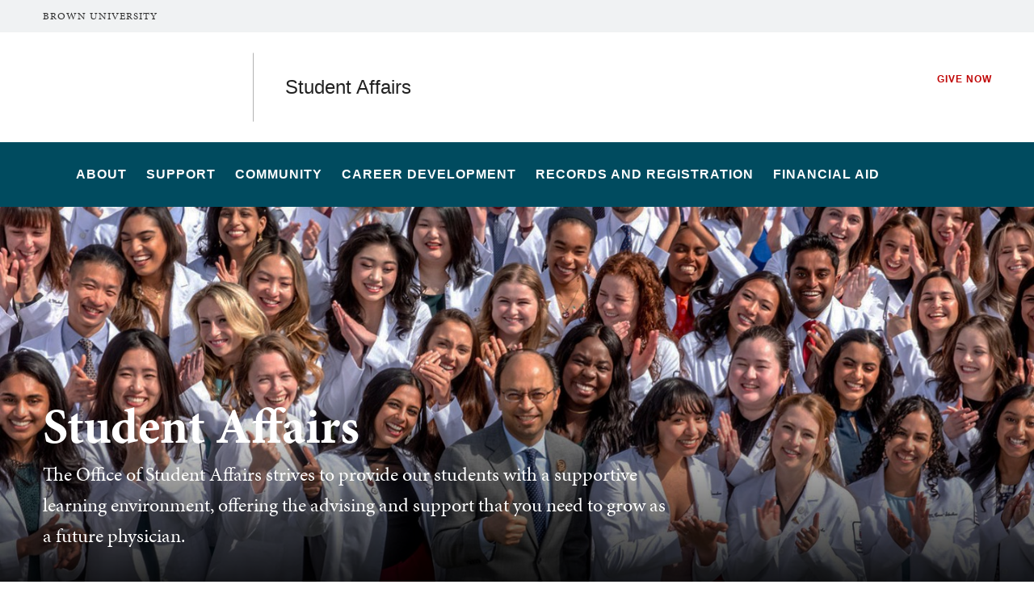

--- FILE ---
content_type: text/html; charset=UTF-8
request_url: https://studentaffairs.med.brown.edu/
body_size: 9167
content:
<!DOCTYPE html>
<html lang="en" dir="ltr" prefix="og: https://ogp.me/ns#" class="no-js" itemscope="" itemtype="http://schema.org/WebPage">
  <head>
    <!-- Google Tag Manager -->
    <script>(function(w,d,s,l,i){w[l]=w[l]||[];w[l].push({'gtm.start':new Date().getTime(),event:'gtm.js'});var f=d.getElementsByTagName(s)[0],j=d.createElement(s),dl=l!='dataLayer'?'&l='+l:'';j.async=true;j.src='https://www.googletagmanager.com/gtm.js?id='+i+dl;f.parentNode.insertBefore(j,f);})(window,document,'script','dataLayer','GTM-KX5NV9');</script>
    <!-- End Google Tag Manager -->
    <meta charset="utf-8" />
<meta name="description" content="The Office of Student Affairs strives to provide our students with a supportive learning environment, offering the advising and support that you need to grow as a future physician." />
<link rel="canonical" href="https://studentaffairs.med.brown.edu/" />
<link rel="shortlink" href="https://studentaffairs.med.brown.edu/" />
<meta property="og:title" content="Student Affairs | Medical School | Brown University" />
<meta property="og:description" content="The Office of Student Affairs strives to provide our students with a supportive learning environment, offering the advising and support that you need to grow as a future physician." />
<meta property="og:image:url" content="https://studentaffairs.med.brown.edu/sites/default/files/styles/wide_xlrg/public/2024-11/52125590682_b11a12e6de_k-%281%29.jpg?h=3b9789d6&amp;itok=Di3RcwyZ" />
<meta name="twitter:card" content="summary_large_image" />
<meta name="twitter:description" content="The Office of Student Affairs strives to provide our students with a supportive learning environment, offering the advising and support that you need to grow as a future physician." />
<meta name="twitter:title" content="Student Affairs | Medical School | Brown University" />
<meta name="twitter:image" content="https://studentaffairs.med.brown.edu/sites/default/files/styles/wide_xlrg/public/2024-11/52125590682_b11a12e6de_k-%281%29.jpg?h=3b9789d6&amp;itok=Di3RcwyZ" />
<meta name="MobileOptimized" content="width" />
<meta name="HandheldFriendly" content="true" />
<meta name="viewport" content="width=device-width, initial-scale=1.0" />
<meta name="mobile-web-app-capable" content="yes" />
<meta name="apple-mobile-web-app-capable" content="yes" />

    <title>Student Affairs | Medical School | Brown University</title>
    
<link rel="apple-touch-icon" sizes="180x180" href="/themes/custom/brown/static/apple-touch-icon.png">
<link rel="icon" type="image/png" sizes="32x32" href="/themes/custom/brown/static/favicon-32x32.png">
<link rel="icon" type="image/png" sizes="16x16" href="/themes/custom/brown/static/favicon-16x16.png">
<link rel="manifest" href="/themes/custom/brown/static/site.webmanifest">
<link rel="mask-icon" href="/themes/custom/brown/static/safari-pinned-tab.svg" color="#5bbad5">
<meta name="msapplication-TileColor" content="#da532c">
<meta name="theme-color" content="#ffffff">
    <link rel="stylesheet" media="all" href="/sites/default/files/css/css_iDcWWw2TWbrGS61l8WyrHSJnxyn8aQIexPQe4mppmjU.css?delta=0&amp;language=en&amp;theme=brown_site&amp;include=eJxFyFEKACEIBcALRZ7pSVILVqLJsrffz-Zz2Pe7qOtmaDE4usNGUPM0aL1Tc1myPjGklfjiyCRGyA9LtBmY" />
<link rel="stylesheet" media="all" href="/sites/default/files/css/css_HhLBOMt2qqN_We_NyntJhpzX0z-ble22dFzXlMApwRQ.css?delta=1&amp;language=en&amp;theme=brown_site&amp;include=eJxFyFEKACEIBcALRZ7pSVILVqLJsrffz-Zz2Pe7qOtmaDE4usNGUPM0aL1Tc1myPjGklfjiyCRGyA9LtBmY" />

    
    <link rel="stylesheet" href="/themes/custom/brown/static/css/fonts.css" onload="document.body.className+=' fonts_loaded';">
    <link rel="stylesheet" href="https://use.typekit.net/lok3dnd.css">

  </head>
  <body class="preload fs-grid page_layout_default page_theme_default page_theme_overflow path-frontpage page-node-type-basic-page">
    <!-- Google Tag Manager (noscript) -->
    <noscript><iframe src="https://www.googletagmanager.com/ns.html?id=GTM-KX5NV9" height="0" width="0" style="display:none;visibility:hidden"></iframe></noscript>
    <!-- End Google Tag Manager (noscript) -->
    
      <div class="dialog-off-canvas-main-canvas" data-off-canvas-main-canvas>
    
          
    
    
    
    
    
    
    
    

  

<div class="page_wrapper page_wrapper_unit_link">
  <header class="header header_unit_link" id="header" itemscope itemtype="http://schema.org/WPHeader" >
    
    <a class="skip_link" id="skip_to_content" href="#page_main_content">Skip to Main Content</a>
        <div class="unit_overflow">
      <div class="fs-row">
        <div class="fs-cell">
          <div class="unit_overflow_inner unit_overflow_inner_med">
            <div class="header_unit_brown_link">
              <a href="https://www.brown.edu/" itemprop="url">
                <span class="header_unit_brown_label" itemprop="name">Brown University</span>
              </a>
            </div>
          </div>
        </div>
      </div>
    </div>
            <div class="header_ribbon">
      <div class="fs-row">
        <div class="fs-cell">
          <div class="header_ribbon_inner">
                          
   

<div class="logo logo_header logo_icon" itemscope itemtype="http://schema.org/Organization">
  <a class="logo_link med_link" itemprop="url" href="https://medical.brown.edu/">
    <span class="logo_link_label">The Warren Alpert Medical School</span>
        <span class="logo_link_icon"><svg class="icon icon_logo_medical">
  <use xlink:href="/themes/custom/brown/static/images/logo_medical.svg#logo_medical"></use>
</svg>
</span>
      </a>
  <meta content="https://studentaffairs.med.brown.edu/themes/custom/brown/static/images/logo_medical.png" itemprop="logo">                   <h1 class="logo_label" style="color: #222;">
          <a class="logo_label_link" href="/">Student Affairs</a>
        </h1>
        </div>
                        <div class="header_group_aside">
                                

<nav class="secondary_nav secondary_nav_lg" aria-label="Secondary Navigation" itemscope itemtype="http://schema.org/SiteNavigationElement">
  <div class="secondary_nav_header">
    <h2 class="secondary_nav_title">Secondary Navigation Navigation</h2>
  </div>
  <ul class="secondary_nav_list" aria-label="Secondary Navigation Navigation">
        <li class="secondary_nav_item special">
            <a class="secondary_nav_link special" href="https://brunonia.brown.edu/giving/warren-alpert-medical-school" itemprop="url">
        <span class="secondary_nav_link_label" itemprop="name">Give Now</span>
      </a>
          </li>
      </ul>

</nav>



              
              <div class="header_group">
                                
<div class="header_tools header_tools_default">
  
  
<a class="js-swap js-flyout-search-handle handle flyout_search_handle" href="#flyout_search" data-swap-target=".flyout_search" data-swap-linked="flyout_search">
    <span class="handle_icon handle_icon_default flyout_search_handle_icon flyout_search_handle_icon_default" aria-hidden="true"><svg class="icon icon_search">
  <use xlink:href="/themes/custom/brown/static/images/icons.svg#search"></use>
</svg>
</span>
    <span class="handle_icon handle_icon_action flyout_search_handle_icon flyout_search_handle_icon_action" aria-hidden="true"><svg class="icon icon_close">
  <use xlink:href="/themes/custom/brown/static/images/icons.svg#close"></use>
</svg>
</span>
  <span class="handle_label flyout_search_handle_label">Search</span>
</a>

    
<a class="js-swap js-menu-handle  menu_handle menu_handle_primary" href="#menu" data-swap-target=".menu" data-swap-linked="menu">
    <span class=" menu_handle_icon menu_handle_icon_default menu_handle_icon_primary" aria-hidden="true"><svg class="icon icon_menu">
  <use xlink:href="/themes/custom/brown/static/images/icons.svg#menu"></use>
</svg>
</span>
    <span class=" menu_handle_icon menu_handle_icon_action menu_handle_icon_primary" aria-hidden="true"><svg class="icon icon_close">
  <use xlink:href="/themes/custom/brown/static/images/icons.svg#close"></use>
</svg>
</span>
  <span class=" menu_handle_label menu_handle_label_primary">Menu</span>
</a>
  </div>
                              </div>
            </div>
          </div>
        </div>
      </div>
    </div>
        <div class="header_overflow" style="background: #004B5F;">
      <div class="fs-row">
        <div class="fs-cell">
          <div class="header_overflow_inner">
                

<nav class="js-main-nav js-main-nav-lg main_nav main_nav_lg" aria-label="Site Navigation" itemscope itemtype="http://schema.org/SiteNavigationElement">
  <div class="main_nav_header">
    <h2 class="main_nav_title">Site Navigation</h2>
  </div>
  <ul class="main_nav_list" aria-label="Site Navigation">
            <li class="js-main-nav-item-1 home main_nav_item">
      <div class="main_nav_item_wrapper">
        <a class="main_nav_link" href="/home" itemprop="url" aria-current="page">
          <span class="main_nav_link_label" itemprop="name">Home</span>
        </a>
              </div>
          </li>
                <li class="js-main-nav-item-2  main_nav_item">
      <div class="main_nav_item_wrapper">
        <a class="main_nav_link" href="/about-us" itemprop="url" aria-haspopup="true" aria-current="page">
          <span class="main_nav_link_label" itemprop="name">About</span>
        </a>
                <button class="js-swap js-main-nav-toggle main_nav_toggle" data-swap-target=".js-main-nav-item-2" data-swap-group="main_nav" aria-label=" Submenu">
          <span class="main_nav_toggle_icon"><svg class="icon icon_chevron_down">
  <use xlink:href="/themes/custom/brown/static/images/icons.svg#chevron_down"></use>
</svg>
</span>
        </button>
              </div>
            <div class="js-main-nav-children main_nav_children">
        <ul class="main_nav_children_list" aria-label="submenu">
                    <li class="main_nav_child_item">
            <a class="main_nav_child_link" href="/about/policies" itemprop="url">
              <span class="main_nav_child_link_label" itemprop="name">Policies</span>
            </a>
          </li>
                    <li class="main_nav_child_item">
            <a class="main_nav_child_link" href="/about/people" itemprop="url">
              <span class="main_nav_child_link_label" itemprop="name">People</span>
            </a>
          </li>
                    <li class="main_nav_child_item">
            <a class="main_nav_child_link" href="/about-us/events" itemprop="url">
              <span class="main_nav_child_link_label" itemprop="name">Events</span>
            </a>
          </li>
                  </ul>
      </div>
          </li>
                <li class="js-main-nav-item-3  main_nav_item">
      <div class="main_nav_item_wrapper">
        <a class="main_nav_link" href="/student-support" itemprop="url" aria-haspopup="true" aria-current="page">
          <span class="main_nav_link_label" itemprop="name">Support</span>
        </a>
                <button class="js-swap js-main-nav-toggle main_nav_toggle" data-swap-target=".js-main-nav-item-3" data-swap-group="main_nav" aria-label=" Submenu">
          <span class="main_nav_toggle_icon"><svg class="icon icon_chevron_down">
  <use xlink:href="/themes/custom/brown/static/images/icons.svg#chevron_down"></use>
</svg>
</span>
        </button>
              </div>
            <div class="js-main-nav-children main_nav_children">
        <ul class="main_nav_children_list" aria-label="submenu">
                    <li class="main_nav_child_item">
            <a class="main_nav_child_link" href="/support/academic-support" itemprop="url">
              <span class="main_nav_child_link_label" itemprop="name">Academic Support</span>
            </a>
          </li>
                    <li class="main_nav_child_item">
            <a class="main_nav_child_link" href="/support/counseling-services" itemprop="url">
              <span class="main_nav_child_link_label" itemprop="name">Counseling Services</span>
            </a>
          </li>
                    <li class="main_nav_child_item">
            <a class="main_nav_child_link" href="/support/longitudinal-mentoring" itemprop="url">
              <span class="main_nav_child_link_label" itemprop="name">Longitudinal Mentoring</span>
            </a>
          </li>
                    <li class="main_nav_child_item">
            <a class="main_nav_child_link" href="https://well-being.biomed.brown.edu/" itemprop="url">
              <span class="main_nav_child_link_label" itemprop="name">Well-Being Program</span>
            </a>
          </li>
                    <li class="main_nav_child_item">
            <a class="main_nav_child_link" href="https://diversity.biomed.brown.edu/" itemprop="url">
              <span class="main_nav_child_link_label" itemprop="name">Office of Belonging, Equity, Diversity &amp; Inclusion</span>
            </a>
          </li>
                    <li class="main_nav_child_item">
            <a class="main_nav_child_link" href="https://healthy-learning.med.brown.edu/" itemprop="url">
              <span class="main_nav_child_link_label" itemprop="name">Program for a Healthy Learning Environment</span>
            </a>
          </li>
                  </ul>
      </div>
          </li>
                <li class="js-main-nav-item-4  main_nav_item">
      <div class="main_nav_item_wrapper">
        <a class="main_nav_link" href="/community" itemprop="url" aria-haspopup="true" aria-current="page">
          <span class="main_nav_link_label" itemprop="name">Community</span>
        </a>
                <button class="js-swap js-main-nav-toggle main_nav_toggle" data-swap-target=".js-main-nav-item-4" data-swap-group="main_nav" aria-label=" Submenu">
          <span class="main_nav_toggle_icon"><svg class="icon icon_chevron_down">
  <use xlink:href="/themes/custom/brown/static/images/icons.svg#chevron_down"></use>
</svg>
</span>
        </button>
              </div>
            <div class="js-main-nav-children main_nav_children">
        <ul class="main_nav_children_list" aria-label="submenu">
                    <li class="main_nav_child_item">
            <a class="main_nav_child_link" href="/community/university-resources" itemprop="url">
              <span class="main_nav_child_link_label" itemprop="name">Campus Resources</span>
            </a>
          </li>
                    <li class="main_nav_child_item">
            <a class="main_nav_child_link" href="/community/student-groups" itemprop="url">
              <span class="main_nav_child_link_label" itemprop="name">Student Groups</span>
            </a>
          </li>
                    <li class="main_nav_child_item">
            <a class="main_nav_child_link" href="/community/student-senate" itemprop="url">
              <span class="main_nav_child_link_label" itemprop="name">Student Senate</span>
            </a>
          </li>
                  </ul>
      </div>
          </li>
                <li class="js-main-nav-item-5  main_nav_item">
      <div class="main_nav_item_wrapper">
        <a class="main_nav_link" href="https://careers.med.brown.edu/" itemprop="url">
          <span class="main_nav_link_label" itemprop="name">Career Development</span>
        </a>
              </div>
          </li>
                <li class="js-main-nav-item-6  main_nav_item">
      <div class="main_nav_item_wrapper">
        <a class="main_nav_link" href="https://records.med.brown.edu/" itemprop="url">
          <span class="main_nav_link_label" itemprop="name">Records and Registration</span>
        </a>
              </div>
          </li>
                <li class="js-main-nav-item-7  main_nav_item">
      <div class="main_nav_item_wrapper">
        <a class="main_nav_link" href="https://finaid.med.brown.edu/" itemprop="url">
          <span class="main_nav_link_label" itemprop="name">Financial Aid</span>
        </a>
              </div>
          </li>
          </ul>
</nav>




            
<div class="header_tools header_tools_alternate">
  
  
<a class="js-swap js-flyout-search-handle handle flyout_search_handle" href="#flyout_search" data-swap-target=".flyout_search" data-swap-linked="flyout_search">
    <span class="handle_icon handle_icon_default flyout_search_handle_icon flyout_search_handle_icon_default" aria-hidden="true"><svg class="icon icon_search">
  <use xlink:href="/themes/custom/brown/static/images/icons.svg#search"></use>
</svg>
</span>
    <span class="handle_icon handle_icon_action flyout_search_handle_icon flyout_search_handle_icon_action" aria-hidden="true"><svg class="icon icon_close">
  <use xlink:href="/themes/custom/brown/static/images/icons.svg#close"></use>
</svg>
</span>
  <span class="handle_label flyout_search_handle_label">Search</span>
</a>

  </div>
          </div>
        </div>
      </div>
    </div>
      </header>
  <main class="page_inner ">
        <div class="page_unit_title"  style="background: #004B5F;">
      <div class="fs-row">
        <div class="fs-cell">
                      <div class="page_unit_title_label">Student Affairs</div>
          
        </div>
      </div>
    </div>
          
                  <div class="js-cover  page_header page_header_media default">
                           
    
    
    






<div class="js-background js-cover-background hero page_header_background" data-background-options='{"source": {
"500px": "/sites/default/files/styles/ultrawide_med/public/2024-11/52125590682_b11a12e6de_k-%281%29_0.jpg?h=d5471ff5&amp;itok=AHZt4jQg", "740px": "/sites/default/files/styles/wide_med/public/2024-11/52125590682_b11a12e6de_k-%281%29_0.jpg?h=1d799de2&amp;itok=64nlqfrb", "980px": "/sites/default/files/styles/wide_lrg/public/2024-11/52125590682_b11a12e6de_k-%281%29_0.jpg?h=1d799de2&amp;itok=8F9N6FQB", "1220px": "/sites/default/files/styles/wide_xlrg/public/2024-11/52125590682_b11a12e6de_k-%281%29_0.jpg?h=1d799de2&amp;itok=n8s87PJ9"}, "lazy": true, "lazyEdge": "100", "alt": "crowd of people posing for a photo"}'></div>






            
                  
          <div class="js-cover-body page_header_body dynamic_header_no_mobile">
        <div class="fs-row">
          <div class="fs-cell">
            <div class="page_header_inner">
              <div class="page_header_set">
                <div class="page_header_group  ">
                  <h1 class="page_title">Student Affairs</h1>
                                    <p class="page_intro">The Office of Student Affairs strives to provide our students with a supportive learning environment, offering the advising and support that you need to grow as a future physician.</p>
                                  </div>
                              </div>
            </div>
          </div>
        </div>
      </div>
        </div>
        <div class="breadcrumb_wrapper">
      <div class="fs-row">
        <div class="fs-cell">
          
        </div>
      </div>
    </div>
          
  <div class="page_content">
                              <div class="fs-row">
                                        <div class="fs-cell fs-lg-10 fs-all-justify-center" id="page_main_content" itemprop="mainContentOfPage">
        
            <div data-drupal-messages-fallback class="hidden"></div>



                                            <div class="dynamic_placement_inpage dynamic_header_mobile">
                            <div class="typography">
                  <h1>Student Affairs</h1>
                                        <p class="page_intro">The Office of Student Affairs strives to provide our students with a supportive learning environment, offering the advising and support that you need to grow as a future physician.</p>
                                    </div>
            </div>
                      
          
          
          <div class="wysiwyg_block">
            <div class="wysiwyg_block_inner">
              <div class="typography">
                  <div id="block-brown-site-content">
  
    
      <article class="node--type-basic-page">

  
    

  
  <div>
    
  </div>

</article>

  </div>


              </div>
            </div>
          </div>

          <div class="in_content_callouts">
            



        <div class="card_list_group component_block component_block_1093 layout_in_content  list_highlights">
            <div class="component_items ">
            
<div class="component_item page list list_highlights">
  <article class="js-component component component_page_16" data-id="page_16" data-type="page">

        <div class="component_figure">
      <a class="component_figure_link" href="/student-support" aria-hidden="true" tabindex="-1">
        <div class="js-background component_card_background" data-background-options='{"source": {
"0px": "/sites/default/files/styles/classic_xsml/public/2020-06/support.jpg?h=d4953367&amp;itok=Nes6ht9k"}, "lazy": true, "lazyEdge": "100", "alt": "Brown pennant flags"}'></div>
      </a>
    </div>
        <div class="component_body">
      <div class="component_content">
        <div class="component_content_group">
          <h2 class="action_title">
            <a class="component_title_link" href="/student-support">Student Support</a>
          </h2>
        </div>
      </div>
      <div class="component_details">
        <div class="component_details_inner">
          <div class="peak_details_caption">  Brown&#039;s advising, mentoring, and support programs ensure that medical students thrive in all aspects of their lives.
</div>
        </div>
              </div>

    </div>
  </article>
</div>



  

    
<div class="component_item page list list_highlights">
  <article class="js-component component component_page_26" data-id="page_26" data-type="page">

        <div class="component_figure">
      <a class="component_figure_link" href="/community" aria-hidden="true" tabindex="-1">
        <div class="js-background component_card_background" data-background-options='{"source": {
"0px": "/sites/default/files/styles/classic_xsml/public/2022-07/52126610496_22535e0190_k.jpg?h=06fda666&amp;itok=bR8wC3bL"}, "lazy": true, "lazyEdge": "100", "alt": "Community"}'></div>
      </a>
    </div>
        <div class="component_body">
      <div class="component_content">
        <div class="component_content_group">
          <h2 class="action_title">
            <a class="component_title_link" href="/community">Community</a>
          </h2>
        </div>
      </div>
      <div class="component_details">
        <div class="component_details_inner">
          <div class="peak_details_caption">  The Warren Alpert Medical School students, faculty, and staff form a community guided by a shared commitment to improve the health and wellness of all.
</div>
        </div>
              </div>

    </div>
  </article>
</div>



    
<div class="component_item page list list_highlights">
  <article class="js-component component component_page_36" data-id="page_36" data-type="page">

        <div class="component_figure">
      <a class="component_figure_link" href="/about-us/events" aria-hidden="true" tabindex="-1">
        <div class="js-background component_card_background" data-background-options='{"source": {
"0px": "/sites/default/files/styles/classic_xsml/public/2020-05/events.jpg?h=d265e5b3&amp;itok=mv-Qm7ss"}, "lazy": true, "lazyEdge": "100", "alt": "Students at White Coat Ceremony"}'></div>
      </a>
    </div>
        <div class="component_body">
      <div class="component_content">
        <div class="component_content_group">
          <h2 class="action_title">
            <a class="component_title_link" href="/about-us/events">Events</a>
          </h2>
        </div>
      </div>
      <div class="component_details">
        <div class="component_details_inner">
          <div class="peak_details_caption">  Brown offers a robust schedule of lectures, panels, concerts, exhibits, and much more.
</div>
        </div>
              </div>

    </div>
  </article>
</div>



  
<div class="component_item page list list_highlights">
  <article class="js-component component component_ext_1092" data-id="ext_1092" data-type="page">

        <div class="component_figure">
      <a class="component_figure_link" href="https://well-being.biomed.brown.edu/" aria-hidden="true" tabindex="-1">
        <div class="js-background component_card_background" data-background-options='{"source": {
"0px": "/sites/default/files/styles/classic_xsml/public/2024-08/wellness1_0.jpg?h=2167f711&amp;itok=kf5TlCUb"}, "lazy": true, "lazyEdge": "100", "alt": "student smiling"}'></div>
      </a>
    </div>
        <div class="component_body">
      <div class="component_content">
        <div class="component_content_group">
          <h2 class="action_title">
            <a class="component_title_link" href="https://well-being.biomed.brown.edu/">  Well-Being
</a>
          </h2>
        </div>
      </div>
      <div class="component_details">
        <div class="component_peak_details_inner">
          <div class="peak_details_caption">The Office of Well-Being is committed to promoting the overall health, joy, and meaning in life for individuals inclusive of patients, learners, faculty and staff.</div>
        </div>
              </div>

    </div>
  </article>
</div>


      </div>
          </div>





    
<div class="component_item page poster_layout_1">
  <article class="js-component component component_page_26" data-id="page_26" data-type="page">
       <div class="component_figure" aria-hidden="true">
      <a class="component_figure_link" href="/community" aria-hidden="true" tabindex="-1">
        <div class="js-background component_card_background" data-background-options='{"source": {
"0px": "/sites/default/files/styles/wide_sml/public/2022-07/52126610496_22535e0190_k.jpg?h=d7636176&amp;itok=6bUis1EF", "500px": "/sites/default/files/styles/wide_med/public/2022-07/52126610496_22535e0190_k.jpg?h=d7636176&amp;itok=jxQOMHio", "740px": "/sites/default/files/styles/wide_lrg/public/2022-07/52126610496_22535e0190_k.jpg?h=d7636176&amp;itok=fr7o-EG1"}, "lazy": true, "lazyEdge": "100", "alt": "Community"}'></div>
      </a>
    </div>
        <div class="component_body">
      <div class="component_content">
        <div class="component_content_group">
          <h3 class="component_title">
            <a class="component_title_link" href="/community">Community</a>
          </h3>
                      <p class="component_caption">  The Warren Alpert Medical School students, faculty, and staff form a community guided by a shared commitment to improve the health and wellness of all.
</p>
                  </div>
      </div>
    </div>
  </article>
</div>









        <div class="card_list_group component_block component_block_1099 layout_in_content  list_highlights">
            <div class="component_items ">
          

  
<div class="component_item page list list_highlights">
  <article class="js-component component component_ext_1097" data-id="ext_1097" data-type="page">
    <div class="component_body">
      <div class="component_content list_highlights-without-images">
        <div class="component_content_group">
          <h3 class="component_title">
            <a class="component_title_link quick_nav_link arrow_right" href="https://studentaffairs.med.brown.edu/enrichment/funding-opportunities">
                  Funding Opportunities

                <span class="quick_nav_link_icon" aria-hidden="true">
                    <span class="quick_nav_link_icon_default">
                        <svg class="icon icon_arrow_right">
                            <use xlink:href="/themes/custom/brown/static/images/icons.svg#arrow_right"></use>
                        </svg>

                    </span>
                    <span class="quick_nav_link_icon_action">
                        <svg class="icon icon_link">
                            <use xlink:href="/themes/custom/brown/static/images/icons.svg#link"></use>
                        </svg>

                    </span>
                </span>
              </a>
          </h3>
        </div>
      </div>
      <div class="component_details">
        <div class="component_peak_details_inner">
          <div class="peak_details_caption">The Office of Student Affairs maintains a list of funding opportunities for research - at home and abroad.</div>
        </div>
              </div>

    </div>
  </article>
</div>

  


      </div>
          </div>





            

            
            
                        
                                  </div>

        </div>
              </div>
          </div>

            <div class="full_width_callouts">
              
        
            </div>
          </div>

  </main>

    <footer class="footer footer_med" id="footer" itemscope itemtype="http://schema.org/WPFooter">
    <div class="footer_ribbon">
      <div class="fs-row">
        <div class="fs-cell">
          <div class="footer_ribbon_inner">
            <div class="footer_ribbon_group">
              
              



            
<div class="address" itemscope itemtype="http://schema.org/PostalAddress">
	<span class="address_name" itemprop="name">Brown University</span>
	<div class="address_items">
    		<a class="address_item address_base address_details" href="https://www.google.com/maps/dir/?api=1&amp;destination=Brown%20University%2075%20Waterman%20St.%20Providence%20RI%2002912" target="_blank">
              <span class="address_details_icon"><svg class="icon icon_marker">
  <use xlink:href="/themes/custom/brown/static/images/icons.svg#marker"></use>
</svg>
</span>
			<span class="address_details_info">
				<span class="address_city" itemprop="addressLocality">Providence</span>
				<span class="address_state" itemprop="addressRegion">RI</span>
				<span class="address_zip" itemprop="postalCode">02912</span>
			</span>
		</a>
				<a class="address_item address_phone" itemprop="telephone" href="tel:4018631000">
			<span class="address_details">
				<span class="address_details_icon"><svg class="icon icon_phone">
  <use xlink:href="/themes/custom/brown/static/images/icons.svg#phone"></use>
</svg>
</span>
				<span class="address_details_info">401-863-1000</span>
			</span>
		</a>
		        	</div>
</div>



                              <nav class="quick_nav" aria-label="Quick Navigation" itemscope="" itemtype="http://schema.org/SiteNavigationElement">
  <div class="quick_nav_header">
    <h2 class="quick_nav_title">Quick Navigation</h2>
  </div>
  <ul class="quick_nav_list" aria-label="Quick Navigation">

  <li class="quick_nav_item">
    <a class="quick_nav_link arrow_right" href="https://biomedical.brown.edu/" itemprop="url">
      <span class="quick_nav_link_label" itemprop="name">Division of Biology and Medicine</span>
      <span class="quick_nav_link_icon" aria-hidden="true">
        <span class="quick_nav_link_icon_default">
          <svg class="icon icon_arrow_right">
            <use xlink:href="/themes/custom/brown/static/images/icons.svg#arrow_right"></use>
          </svg>
        </span>
        <span class="quick_nav_link_icon_action">
          <svg class="icon icon_link">
            <use xlink:href="/themes/custom/brown/static/images/icons.svg#link"></use>
          </svg>
        </span>
      </span>
    </a>
  </li>

  <li class="quick_nav_item">
    <a class="quick_nav_link arrow_right" href="https://biology.brown.edu" itemprop="url">
      <span class="quick_nav_link_label" itemprop="name">Program in Biology</span>
      <span class="quick_nav_link_icon" aria-hidden="true">
        <span class="quick_nav_link_icon_default">
          <svg class="icon icon_arrow_right">
            <use xlink:href="/themes/custom/brown/static/images/icons.svg#arrow_right"></use>
          </svg>
        </span>
        <span class="quick_nav_link_icon_action">
          <svg class="icon icon_link">
            <use xlink:href="/themes/custom/brown/static/images/icons.svg#link"></use>
          </svg>
        </span>
      </span>
    </a>
  </li>

    <li class="quick_nav_item">
      <a class="quick_nav_link arrow_right" href="https://medical.brown.edu/about/affiliated-hospitals" itemprop="url">
        <span class="quick_nav_link_label" itemprop="name">Affiliated Hospitals</span>
        <span class="quick_nav_link_icon" aria-hidden="true">
          <span class="quick_nav_link_icon_default">
            <svg class="icon icon_arrow_right">
              <use xlink:href="/themes/custom/brown/static/images/icons.svg#arrow_right"></use>
            </svg>
          </span>
          <span class="quick_nav_link_icon_action">
            <svg class="icon icon_link">
              <use xlink:href="/themes/custom/brown/static/images/icons.svg#link"></use>
            </svg>
          </span>
        </span>
      </a>
    </li>

  </ul>
</nav>
                <nav class="footer_nav" aria-label="Footer Navigation" itemscope="" itemtype="http://schema.org/SiteNavigationElement">
  <div class="footer_nav_header">
    <h2 class="footer_nav_title">Footer Navigation</h2>
  </div>
  <ul class="footer_nav_list" aria-label="Footer Navigation">

  <li class="footer_nav_item">
    <a class="footer_nav_link arrow_right" href="https://medical.brown.edu/events" itemprop="url">
      <span class="footer_nav_link_label" itemprop="name">Events</span>
      <span class="footer_nav_link_icon" aria-hidden="true">
        <span class="footer_nav_link_icon_default">
          <svg class="icon icon_arrow_right">
            <use xlink:href="/themes/custom/brown/static/images/icons.svg#arrow_right"></use>
          </svg>
          </span>
        <span class="footer_nav_link_icon_action">
          <svg class="icon icon_link">
            <use xlink:href="/themes/custom/brown/static/images/icons.svg#link"></use>
          </svg>
        </span>
      </span>
    </a>
  </li>

  <li class="footer_nav_item">
    <a class="footer_nav_link arrow_right" href="https://medical.brown.edu/maps-and-directions" itemprop="url">
      <span class="footer_nav_link_label" itemprop="name">Maps and Directions</span>
      <span class="footer_nav_link_icon" aria-hidden="true">
        <span class="footer_nav_link_icon_default">
          <svg class="icon icon_arrow_right">
            <use xlink:href="/themes/custom/brown/static/images/icons.svg#arrow_right"></use>
          </svg>
          </span>
        <span class="footer_nav_link_icon_action">
          <svg class="icon icon_link">
            <use xlink:href="/themes/custom/brown/static/images/icons.svg#link"></use>
          </svg>
        </span>
      </span>
    </a>
  </li>

  <li class="footer_nav_item">
    <a class="footer_nav_link arrow_right" href="https://medical.brown.edu/contact-us" itemprop="url">
      <span class="footer_nav_link_label" itemprop="name">Contact Us</span>
      <span class="footer_nav_link_icon" aria-hidden="true">
        <span class="footer_nav_link_icon_default">
          <svg class="icon icon_arrow_right">
            <use xlink:href="/themes/custom/brown/static/images/icons.svg#arrow_right"></use>
          </svg>
          </span>
        <span class="footer_nav_link_icon_action">
          <svg class="icon icon_link">
            <use xlink:href="/themes/custom/brown/static/images/icons.svg#link"></use>
          </svg>
        </span>
      </span>
    </a>
  </li>

    <li class="footer_nav_item">
      <a class="footer_nav_link arrow_right" href="https://www.brown.edu/website-accessibility" itemprop="url">
        <span class="footer_nav_link_label" itemprop="name">Accessibility</span>
        <span class="footer_nav_link_icon" aria-hidden="true">
          <span class="footer_nav_link_icon_default">
            <svg class="icon icon_arrow_right">
              <use xlink:href="/themes/custom/brown/static/images/icons.svg#arrow_right"></use>
            </svg>
            </span>
          <span class="footer_nav_link_icon_action">
            <svg class="icon icon_link">
              <use xlink:href="/themes/custom/brown/static/images/icons.svg#link"></use>
            </svg>
          </span>
        </span>
      </a>
    </li>

    
  </ul>
</nav>
                            
              

  <a class="footer_give_link" href="https://alumni-friends.brown.edu/giving/">
  <span class="footer_give_link_label">Give To Brown</span>
    <span class="footer_give_link_icon" aria-hidden="true">
          <span class="footer_give_link_icon_default">
        <svg class="icon icon_arrow_right">
          <use xlink:href="/themes/custom/brown/static/images/icons.svg#arrow_right"></use>
        </svg>
      </span>
      <span class="footer_give_link_icon_action">
        <svg class="icon icon_link">
          <use xlink:href="/themes/custom/brown/static/images/icons.svg#link"></use>
        </svg>
      </span>
      </span>
  </a>


            </div>
          </div>
        </div>
      </div>
    </div>
    <div class="footer_sole">
      <div class="fs-row">
        <div class="fs-cell">
          <div class="footer_sole_inner">
            
            <p class="footer_copyright">&copy; Brown University </p>
          </div>
        </div>
      </div>
    </div>

    <div class="js-menu menu" id="menu">
      <div class="menu_header menu_header_unit_link">
                
   

<div class="logo logo_menu logo_icon" itemscope itemtype="http://schema.org/Organization">
  <a class="logo_link med_link" itemprop="url" href="/">
    <span class="logo_link_label">The Warren Alpert Medical School</span>
        <span class="logo_link_icon"><svg class="icon icon_logo_medical">
  <use xlink:href="/themes/custom/brown/static/images/logo_medical.svg#logo_medical"></use>
</svg>
</span>
      </a>
  <meta content="https://studentaffairs.med.brown.edu/themes/custom/brown/static/images/logo_medical.png" itemprop="logo">     </div>

          
<div class="header_tools header_tools_default">
    <div class="handle flyout_for_you_handle">
    <span class="handle_label flyout_for_you_handle_label">For You</span>
    <span class="handle_icon handle_icon_default flyout_for_you_handle_icon flyout_for_you_handle_icon_default" aria-hidden="true"><svg class="icon icon_chevron_down">
  <use xlink:href="/themes/custom/brown/static/images/icons.svg#chevron_down"></use>
</svg>
</span>
    
  </div>
  
  
<a class="js-swap js-flyout-search-handle handle flyout_search_handle" href="#flyout_search" data-swap-target=".flyout_search" data-swap-linked="flyout_search">
    <span class="handle_icon handle_icon_default flyout_search_handle_icon flyout_search_handle_icon_default" aria-hidden="true"><svg class="icon icon_search">
  <use xlink:href="/themes/custom/brown/static/images/icons.svg#search"></use>
</svg>
</span>
    <span class="handle_icon handle_icon_action flyout_search_handle_icon flyout_search_handle_icon_action" aria-hidden="true"><svg class="icon icon_close">
  <use xlink:href="/themes/custom/brown/static/images/icons.svg#close"></use>
</svg>
</span>
  <span class="handle_label flyout_search_handle_label">Search</span>
</a>

    
<a class="js-swap js-menu-handle  menu_handle menu_handle_primary" href="#menu" data-swap-target=".menu" data-swap-linked="menu">
    <span class=" menu_handle_icon menu_handle_icon_default menu_handle_icon_primary" aria-hidden="true"><svg class="icon icon_menu">
  <use xlink:href="/themes/custom/brown/static/images/icons.svg#menu"></use>
</svg>
</span>
    <span class=" menu_handle_icon menu_handle_icon_action menu_handle_icon_primary" aria-hidden="true"><svg class="icon icon_close">
  <use xlink:href="/themes/custom/brown/static/images/icons.svg#close"></use>
</svg>
</span>
  <span class=" menu_handle_label menu_handle_label_primary">Menu</span>
</a>
  </div>
            </div>
      <div class="menu_body">
          
<nav class="js-main-nav js-main-nav-sm main_nav main_nav_sm" aria-label="Mobile Site Navigation" itemscope itemtype="http://schema.org/SiteNavigationElement">
  <div class="main_nav_header">
    <h2 class="main_nav_title">Mobile Site Navigation</h2>
  </div>
  <ul class="main_nav_list" aria-label="Mobile Site Navigation">
    
<nav class="js-main-nav js-main-nav-sm main_nav main_nav_sm" aria-label="Mobile Site Navigation" itemscope itemtype="http://schema.org/SiteNavigationElement">
  <div class="main_nav_header">
    <h2 class="main_nav_title">Mobile Site Navigation</h2>
  </div>
  <ul class="main_nav_list" aria-label="Mobile Site Navigation">
        <li class="js-main-nav-item-1 main_nav_item">
      <div class="main_nav_item_wrapper">
        <a class="main_nav_link" href="/home" itemprop="url" aria-current="page">
          <span class="main_nav_link_label" itemprop="name">Home</span>
        </a>
              </div>
          </li>
        <li class="js-main-nav-item-2 main_nav_item">
      <div class="main_nav_item_wrapper">
        <a class="main_nav_link" href="/about-us" itemprop="url" aria-haspopup="true" aria-current="page">
          <span class="main_nav_link_label" itemprop="name">About</span>
        </a>
                <button class="js-swap js-main-nav-toggle main_nav_toggle" data-swap-target=".js-main-nav-item-2" data-swap-group="main_nav" aria-label=" Submenu">
          <span class="main_nav_toggle_icon"><svg class="icon icon_chevron_down">
  <use xlink:href="/themes/custom/brown/static/images/icons.svg#chevron_down"></use>
</svg>
</span>
        </button>
              </div>
            <div class="js-main-nav-children main_nav_children">
        <ul class="main_nav_children_list" aria-label="submenu">
                    <li class="main_nav_child_item">
            <a class="main_nav_child_link" href="/about/policies" itemprop="url">
              <span class="main_nav_child_link_label" itemprop="name">Policies</span>
            </a>
          </li>
                    <li class="main_nav_child_item">
            <a class="main_nav_child_link" href="/about/people" itemprop="url">
              <span class="main_nav_child_link_label" itemprop="name">People</span>
            </a>
          </li>
                    <li class="main_nav_child_item">
            <a class="main_nav_child_link" href="/about-us/events" itemprop="url">
              <span class="main_nav_child_link_label" itemprop="name">Events</span>
            </a>
          </li>
                  </ul>
      </div>
          </li>
        <li class="js-main-nav-item-3 main_nav_item">
      <div class="main_nav_item_wrapper">
        <a class="main_nav_link" href="/student-support" itemprop="url" aria-haspopup="true" aria-current="page">
          <span class="main_nav_link_label" itemprop="name">Support</span>
        </a>
                <button class="js-swap js-main-nav-toggle main_nav_toggle" data-swap-target=".js-main-nav-item-3" data-swap-group="main_nav" aria-label=" Submenu">
          <span class="main_nav_toggle_icon"><svg class="icon icon_chevron_down">
  <use xlink:href="/themes/custom/brown/static/images/icons.svg#chevron_down"></use>
</svg>
</span>
        </button>
              </div>
            <div class="js-main-nav-children main_nav_children">
        <ul class="main_nav_children_list" aria-label="submenu">
                    <li class="main_nav_child_item">
            <a class="main_nav_child_link" href="/support/academic-support" itemprop="url">
              <span class="main_nav_child_link_label" itemprop="name">Academic Support</span>
            </a>
          </li>
                    <li class="main_nav_child_item">
            <a class="main_nav_child_link" href="/support/counseling-services" itemprop="url">
              <span class="main_nav_child_link_label" itemprop="name">Counseling Services</span>
            </a>
          </li>
                    <li class="main_nav_child_item">
            <a class="main_nav_child_link" href="/support/longitudinal-mentoring" itemprop="url">
              <span class="main_nav_child_link_label" itemprop="name">Longitudinal Mentoring</span>
            </a>
          </li>
                    <li class="main_nav_child_item">
            <a class="main_nav_child_link" href="https://well-being.biomed.brown.edu/" itemprop="url">
              <span class="main_nav_child_link_label" itemprop="name">Well-Being Program</span>
            </a>
          </li>
                    <li class="main_nav_child_item">
            <a class="main_nav_child_link" href="https://diversity.biomed.brown.edu/" itemprop="url">
              <span class="main_nav_child_link_label" itemprop="name">Office of Belonging, Equity, Diversity &amp; Inclusion</span>
            </a>
          </li>
                    <li class="main_nav_child_item">
            <a class="main_nav_child_link" href="https://healthy-learning.med.brown.edu/" itemprop="url">
              <span class="main_nav_child_link_label" itemprop="name">Program for a Healthy Learning Environment</span>
            </a>
          </li>
                  </ul>
      </div>
          </li>
        <li class="js-main-nav-item-4 main_nav_item">
      <div class="main_nav_item_wrapper">
        <a class="main_nav_link" href="/community" itemprop="url" aria-haspopup="true" aria-current="page">
          <span class="main_nav_link_label" itemprop="name">Community</span>
        </a>
                <button class="js-swap js-main-nav-toggle main_nav_toggle" data-swap-target=".js-main-nav-item-4" data-swap-group="main_nav" aria-label=" Submenu">
          <span class="main_nav_toggle_icon"><svg class="icon icon_chevron_down">
  <use xlink:href="/themes/custom/brown/static/images/icons.svg#chevron_down"></use>
</svg>
</span>
        </button>
              </div>
            <div class="js-main-nav-children main_nav_children">
        <ul class="main_nav_children_list" aria-label="submenu">
                    <li class="main_nav_child_item">
            <a class="main_nav_child_link" href="/community/university-resources" itemprop="url">
              <span class="main_nav_child_link_label" itemprop="name">Campus Resources</span>
            </a>
          </li>
                    <li class="main_nav_child_item">
            <a class="main_nav_child_link" href="/community/student-groups" itemprop="url">
              <span class="main_nav_child_link_label" itemprop="name">Student Groups</span>
            </a>
          </li>
                    <li class="main_nav_child_item">
            <a class="main_nav_child_link" href="/community/student-senate" itemprop="url">
              <span class="main_nav_child_link_label" itemprop="name">Student Senate</span>
            </a>
          </li>
                  </ul>
      </div>
          </li>
        <li class="js-main-nav-item-5 main_nav_item">
      <div class="main_nav_item_wrapper">
        <a class="main_nav_link" href="https://careers.med.brown.edu/" itemprop="url">
          <span class="main_nav_link_label" itemprop="name">Career Development</span>
        </a>
              </div>
          </li>
        <li class="js-main-nav-item-6 main_nav_item">
      <div class="main_nav_item_wrapper">
        <a class="main_nav_link" href="https://records.med.brown.edu/" itemprop="url">
          <span class="main_nav_link_label" itemprop="name">Records and Registration</span>
        </a>
              </div>
          </li>
        <li class="js-main-nav-item-7 main_nav_item">
      <div class="main_nav_item_wrapper">
        <a class="main_nav_link" href="https://finaid.med.brown.edu/" itemprop="url">
          <span class="main_nav_link_label" itemprop="name">Financial Aid</span>
        </a>
              </div>
          </li>
      </ul>
</nav>

  </ul>
</nav>


                    <nav class="secondary_nav secondary_nav_sm" aria-label="Mobile Secondary Navigation" itemscope itemtype="http://schema.org/SiteNavigationElement">
  <div class="secondary_nav_header">
    <h2 class="secondary_nav_title">Mobile Secondary Navigation Navigation</h2>
  </div>
  <ul class="secondary_nav_list" aria-label="Mobile Secondary Navigation Navigation">
        <li class="secondary_nav_item special">
      <a class="secondary_nav_link special" href="https://brunonia.brown.edu/giving/warren-alpert-medical-school" itemprop="url">
        <span class="secondary_nav_link_label" itemprop="name">Give Now</span>
      </a>
    </li>
      </ul>
</nav>



      </div>
    </div>

    


  




<div class="flyout flyout_search" id="flyout_search">
      <div class="fs-row">
        <div class="fs-cell">
          <div class="flyout_search_inner">
                          
<div class="site_search_results_switcher">
                  <button class="js-swap site_search_results_switch site_search_results_switch_link" data-swap-target=".flyout_search_field_1" data-swap-options='{"collapse": false}' data-swap-group="flyout_search_fields" data-swap-active="true" aria-label="toggle This Site search">
      <span class="site_search_results_switch_label">This Site</span>
    </button>
                      <a class="site_search_results_switch site_search_results_switch_link" href="https://www.brown.edu/search">
      <span class="site_search_results_switch_label">All of Brown.edu</span>
    </a>
                      <a class="site_search_results_switch site_search_results_switch_link" href="https://www.brown.edu/search/people">
      <span class="site_search_results_switch_label">People</span>
    </a>
      </div>

                        <div class="flyout_search_fields">

              
                            
                                          <form class="flyout_search_field flyout_search_field_1 " action="/search" method="get">
                <input class="flyout_search_input" type="text" name="q" value=""
                   placeholder="Search This Site" aria-label="Search This Site" />
                <button class="flyout_search_link" type="submit">
                  <span class="flyout_search_link_label">Search</span>
                  <span class="flyout_search_link_icon"><svg class="icon icon_arrow_right">
  <use xlink:href="/themes/custom/brown/static/images/icons.svg#arrow_right"></use>
</svg>
</span>
                </button>
              </form>
                              
                            
                            
                            
            </div>

          </div>
        </div>
      </div>
      <a class="js-swap flyout_close_trigger" href="#header" data-swap-target=".flyout_search" data-swap-linked="flyout_search">
        <span class="flyout_close_trigger_icon" aria-hidden="true"><svg class="icon icon_close">
  <use xlink:href="/themes/custom/brown/static/images/icons.svg#close"></use>
</svg>
</span>
        <span class="flyout_close_trigger_label">Close Search</span>
      </a>
    </div>
        <div class="page_component">
      <div class="component_block component_block_page_294 layout_in_content">
        <div class="component_items">
          <div class="component_item page card">
            <article class="js-component component component_page_294" data-id="page_294" data-type="page">
                            <div class="component_body">
                <div class="component_content">
                  <div class="component_content_group">
                                        <h3 class="component_title">
                      <a class="component_title_link" href="https://studentaffairs.med.brown.edu/home">Student Affairs</a>
                    </h3>
                                                          </div>
                </div>
                <div class="component_peak_tools">
  <button class="js-swap component_peak_trigger" data-swap-target=".component_" data-swap-group="peaks" data-swap-linked="component_peak_" title="Open details for Student Affairs" aria-expanded="false">
    <span class="component_peak_trigger_label">Open details for Student Affairs</span>
    <span class="component_peak_trigger_icon component_peak_trigger_icon_default">
      <svg class="icon icon_dots">
        <use xlink:href="/themes/custom/brown/static/images/icons.svg#dots"></use>
      </svg>
    </span>
    <span class="component_peak_trigger_icon component_peak_trigger_icon_action">
      <svg class="icon icon_close">
        <use xlink:href="/themes/custom/brown/static/images/icons.svg#close"></use>
      </svg>
    </span>
  </button>
    <button class="component_peak_bookmark">
    <span class="component_peak_bookmark_icon">
      <svg class="icon icon_bookmark">
        <use xlink:href="/themes/custom/brown/static/images/icons.svg#bookmark"></use>
      </svg>
    </span>
    <span class="component_peak_bookmark_label">Bookmark this Page</span>
  </button>
  </div>

              </div>
            </article>
          </div>
        </div>
      </div>
    </div>
    
  </footer>
  </div>

  </div>

    
    <script>
      var WWW_ROOT = "/";
      var STATIC_ROOT = "/themes/custom/brown/static/";
    </script>
    <script src="/sites/default/files/js/js_d9XoQdGj_mVDiUJ0uIzKPKoVcboeP5wkTt70_evMnnQ.js?scope=footer&amp;delta=0&amp;language=en&amp;theme=brown_site&amp;include=eJxLKsovz9NPz8lPSswBAB9eBMk"></script>

  </body>
</html>
